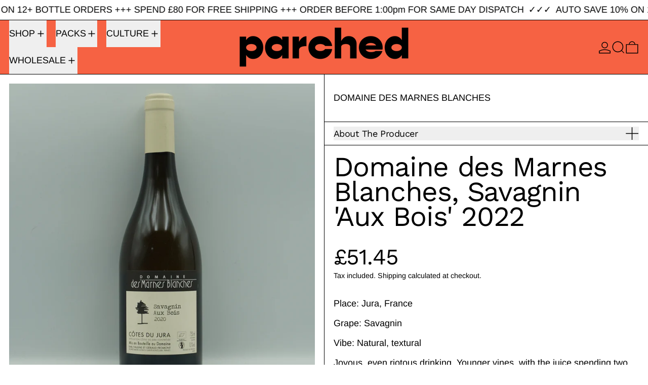

--- FILE ---
content_type: application/x-javascript
request_url: https://app.sealsubscriptions.com/shopify/public/status/shop/natty-boy-wines.myshopify.com.js?1768621484
body_size: -287
content:
var sealsubscriptions_settings_updated='1768576956c';